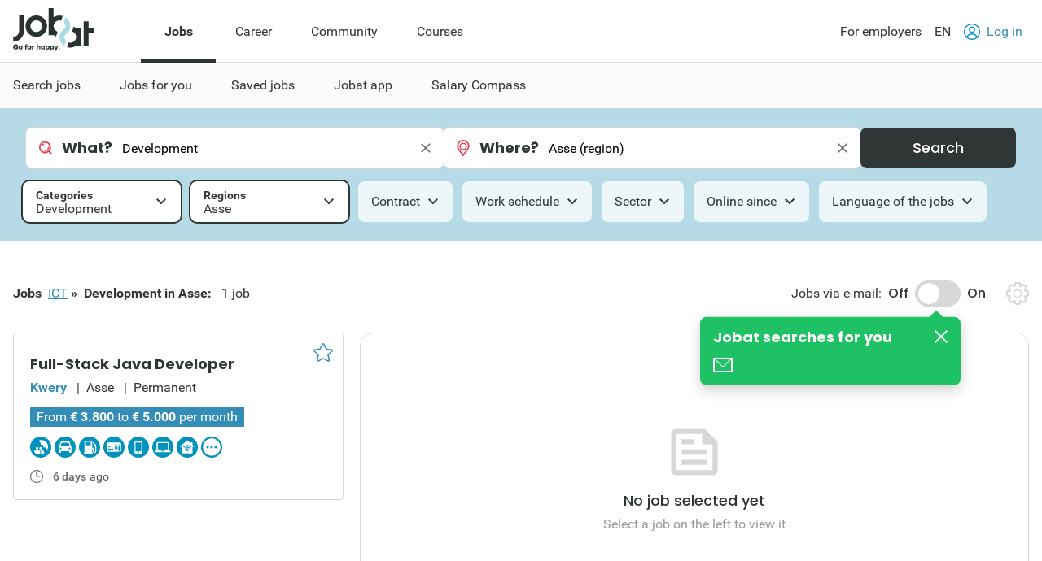

--- FILE ---
content_type: image/svg+xml
request_url: https://www.jobat.be/images/salary-petrolcard.svg
body_size: 56
content:
<svg xmlns="http://www.w3.org/2000/svg" width="26" height="26" viewBox="0 0 26 26">
    <defs>
        <style>
            .cls-1{fill:#0292be}.cls-2{clip-path:url(#clip-path)}
        </style>
        <clipPath id="clip-path">
            <path id="Path_176" d="M0-26h26V0H0z" class="cls-1" data-name="Path 176"/>
        </clipPath>
    </defs>
    <g id="Group_7530" data-name="Group 7530" transform="translate(-642 -1122)">
        <g id="Group_648" data-name="Group 648" transform="translate(642 1148)">
            <path id="Path_174" d="M8.614-15.294h5.835v-4.248H8.614z" class="cls-1" data-name="Path 174"/>
            <g id="Group_647" class="cls-2" data-name="Group 647">
                <g id="Group_646" data-name="Group 646" transform="translate(21.31 -7.901)">
                    <path id="Path_175" d="M0 0a2.034 2.034 0 0 1-.681 1.568 2.17 2.17 0 0 1-1.435.52 2.19 2.19 0 0 1-1.441-.521A2.027 2.027 0 0 1-4.239 0v-2.239a1.429 1.429 0 0 0-.372-1.11A1.012 1.012 0 0 0-5-3.554V1.78l.451.123c.207.072.369.164.369.368V2.9h-11.19v-.63c0-.2.186-.311.368-.368l.451-.123v-13.42a1.462 1.462 0 0 1 1.459-1.459h6.632A1.463 1.463 0 0 1-5-11.641V-4.8a2.329 2.329 0 0 1 1.2.532 2.563 2.563 0 0 1 .793 2.034V0a.846.846 0 0 0 .9.861.969.969 0 0 0 .63-.216A.819.819 0 0 0-1.225 0v-5.318a.59.59 0 0 1-.567-.346L-2.769-7.8a.592.592 0 0 1 .209-.74l-1.893-1.9a.175.175 0 0 1 0-.248l.617-.617a.174.174 0 0 1 .247 0l2.057 2.068A4.181 4.181 0 0 1 0-6.276zm-8.31-18.1a13 13 0 0 0-13 13 13 13 0 0 0 13 13 13 13 0 0 0 13-13 13 13 0 0 0-13-13" class="cls-1" data-name="Path 175"/>
                </g>
            </g>
        </g>
    </g>
</svg>
